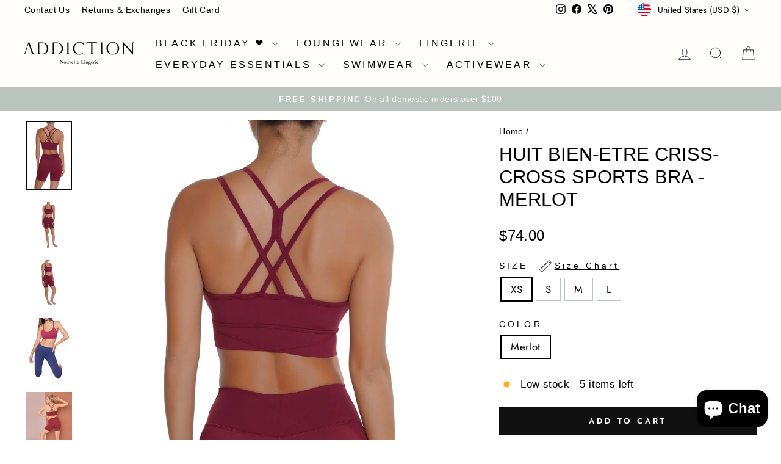

--- FILE ---
content_type: image/svg+xml
request_url: https://www.addictionnouvellelingerie.com/cdn/shop/files/11_8.svg?v=1734529582&width=540
body_size: -252
content:
<svg viewBox="0 0 60 60" xmlns="http://www.w3.org/2000/svg" id="Layer_1"><defs><style>.cls-1{fill:#551d60;}</style></defs><path d="m47.72,25.36c-.66,7.66-7.11,13.68-14.93,13.68H14.46c1.54,5.53,6.62,9.6,12.64,9.6h25.44v-13.12c0-4.09-1.88-7.75-4.82-10.16Z" class="cls-1"></path><path d="m46.03,23.29c-.03-.37-.07-.73-.13-1.08-1-6.14-6.34-10.85-12.76-10.85h-12.75c-7.13,0-12.93,5.8-12.93,12.94v12.94h25.68c7.11,0,12.9-5.78,12.93-12.89v-.05c0-.34-.01-.68-.04-1.02Zm-27.12,3.25h-.02c-.26,0-.52-.05-.75-.13-.31-.11-.59-.29-.81-.51-.23-.22-.41-.49-.52-.8-.2-.54-.21-1.17.09-1.81.36-.75,1.14-1.22,1.97-1.22h.05c.48,0,.93.15,1.3.42.26.19.48.42.64.71h0c.16.28.26.59.29.92,0,.06,0,.13,0,.2,0,1.23-1,2.23-2.23,2.23Zm7.38,0h-.07c-.81,0-1.58-.45-1.92-1.19-.46-1-.21-1.99.41-2.62.41-.41.97-.66,1.59-.66h.02c.45,0,.87.13,1.22.36.75.49,1.19,1.42.94,2.43s-1.17,1.67-2.19,1.67Zm7.09.13c-.99-.12-1.8-.93-1.91-1.93-.09-.87.32-1.66.98-2.09.34-.23.75-.36,1.2-.36h.02c.44,0,.86.13,1.2.36.6.39,1,1.07,1,1.84,0,1.31-1.14,2.35-2.48,2.18Z" class="cls-1"></path></svg>

--- FILE ---
content_type: image/svg+xml
request_url: https://www.addictionnouvellelingerie.com/cdn/shop/files/11_7.svg?v=1734529569&width=540
body_size: -509
content:
<svg viewBox="0 0 60 60" xmlns="http://www.w3.org/2000/svg" id="Layer_1"><defs><style>.cls-1{fill:#551d60;}.cls-2{fill:none;}</style></defs><path d="m40.4,24.5l-10.4,5.2L7.59,18.49l10.41-5.21s.09.06.14.09l22.26,11.13Z" class="cls-1"></path><polygon points="52.42 18.49 42.62 23.39 20.2 12.18 30 7.28 52.42 18.49" class="cls-1"></polygon><path d="m29.11,31.43v20.73c0,.42-.44.69-.81.5l-21.06-10.53v-21.64l21.87,10.94Z" class="cls-1"></path><path d="m30.89,31.43v20.73c0,.42.44.69.81.5l21.06-10.53v-21.64l-21.87,10.94Zm13.5,8.47l-5.97,2.98c-.14.07-.29.1-.44.1-.36,0-.72-.2-.89-.55-.25-.49-.05-1.09.44-1.33l5.97-2.98c.49-.25,1.09-.05,1.33.44.25.49.05,1.09-.44,1.33Z" class="cls-1"></path><line y2="24.34" x2="42.29" y1="24.41" x1="42.44" class="cls-2"></line></svg>

--- FILE ---
content_type: image/svg+xml
request_url: https://www.addictionnouvellelingerie.com/cdn/shop/files/11_9.svg?v=1734529589&width=540
body_size: -724
content:
<svg viewBox="0 0 60 60" xmlns="http://www.w3.org/2000/svg" id="Layer_1"><defs><style>.cls-1{fill:#551d60;}</style></defs><path d="m34.12,9.99c-2.62-1.19-5.61-1.19-8.23,0-3.74,1.7-9.73,3.77-16.76,3.77,0,32.81,20.88,37.13,20.88,37.13,0,0,20.88-4.33,20.88-37.13-7.03,0-13.02-2.07-16.76-3.77Zm-4.89,24.82c-.27.27-.63.41-.99.41s-.71-.14-.98-.41l-6.32-6.32.91-.91.9-.91.56.56,4.94,4.94,8.04-8.04,1.48-1.48.91.91.9.91-10.34,10.34Z" class="cls-1"></path></svg>